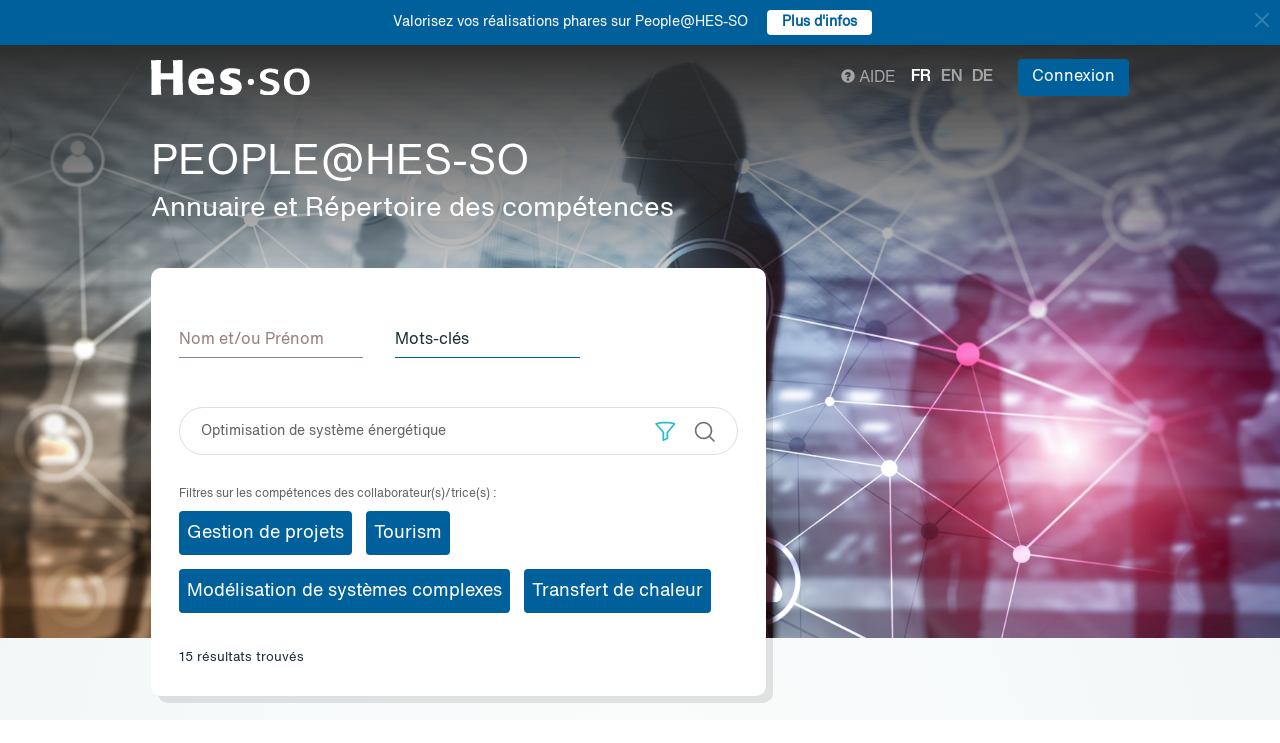

--- FILE ---
content_type: text/html; charset=UTF-8
request_url: https://people.hes-so.ch/fr/skill?collaborator_search%5Bq%5D=Optimisation%20de%20syst%C3%A8me%20%C3%A9nerg%C3%A9tique
body_size: 12312
content:
<!DOCTYPE html>
<html lang="fr">
<head>
            <!-- Google tag (gtag.js) -->
        <script async src="https://www.googletagmanager.com/gtag/js?id=G-Y9QRNM2GD2"></script>
        <script>
            window.dataLayer = window.dataLayer || [];
            function gtag(){dataLayer.push(arguments);}
            gtag('js', new Date());
            gtag('config', 'G-Y9QRNM2GD2');
        </script>
    
    <meta charset="utf-8">
    <meta http-equiv="X-UA-Compatible" content="IE=edge">
    <meta name="viewport" content="width=device-width, initial-scale=1">
    <meta name="description" content="Le moteur de recherche permet de trouver des collaboratrices et collaborateurs de la HES-SO par Nom/Prénom ou par mots-clés.">
    <meta name="author" content="HES-SO">
    <title>Recherche de collaboratrices et collaborateurs - HES-SO</title>

                        <link rel="stylesheet" href="/build/372.ad974a23.css"><link rel="stylesheet" href="/build/app.64967ec6.css">
        <link rel="stylesheet" href="/build/stimulus.cba0c82a.css">

        <!-- Renders a link tag (if your module requires any CSS)
             <link rel="stylesheet" href="/build/app.css"> -->
    
    


    <!--[if lt IE 9]>
    <script src="https://oss.maxcdn.com/libs/html5shiv/3.7.0/html5shiv.js"></script>
    <script src="https://oss.maxcdn.com/libs/respond.js/1.4.2/respond.min.js"></script>
    <![endif]-->

                <script src="/build/runtime.ddcb7994.js" defer></script><script src="/build/755.43aadddf.js" defer></script><script src="/build/907.6ae5ec63.js" defer></script><script src="/build/99.c19f3bda.js" defer></script><script src="/build/915.6abc88c5.js" defer></script><script src="/build/386.7169c2af.js" defer></script><script src="/build/app.a6d4568c.js" defer></script>
        <script src="/build/653.02d444ab.js" defer></script><script src="/build/703.49fb23a7.js" defer></script><script src="/build/713.cd46977b.js" defer></script><script src="/build/558.c7e8ef53.js" defer></script><script src="/build/stimulus.dfbf8ffa.js" defer></script>
    
    <script src="/build/Default/skill.aa9ffbb9.js" defer></script>

    
    <link rel="apple-touch-icon" sizes="57x57" href="/favicons/apple-icon-57x57.png">
    <link rel="apple-touch-icon" sizes="60x60" href="/favicons/apple-icon-60x60.png">
    <link rel="apple-touch-icon" sizes="72x72" href="/favicons/apple-icon-72x72.png">
    <link rel="apple-touch-icon" sizes="76x76" href="/favicons/apple-icon-76x76.png">
    <link rel="apple-touch-icon" sizes="114x114" href="/favicons/apple-icon-114x114.png">
    <link rel="apple-touch-icon" sizes="120x120" href="/favicons/apple-icon-120x120.png">
    <link rel="apple-touch-icon" sizes="144x144" href="/favicons/apple-icon-144x144.png">
    <link rel="apple-touch-icon" sizes="152x152" href="/favicons/apple-icon-152x152.png">
    <link rel="apple-touch-icon" sizes="180x180" href="/favicons/apple-icon-180x180.png">
    <link rel="icon" type="image/png" sizes="192x192" href="/favicons/android-icon-192x192.png">
    <link rel="icon" type="image/png" sizes="32x32" href="/favicons/favicon-32x32.png">
    <link rel="icon" type="image/png" sizes="96x96" href="/favicons/favicon-96x96.png">
    <link rel="icon" type="image/png" sizes="16x16" href="/favicons/favicon-16x16.png">
</head>
<body data-turbo="false">

                    <div class="blue-bar ">
            <a href="#" class="close notification-close">
                <svg xmlns="http://www.w3.org/2000/svg" width="16" height="16" fill="white" viewBox="0 0 16 16">
                    <path d="M2 2l12 12M14 2L2 14" stroke="white" stroke-width="2" stroke-linecap="round"/>
                </svg>
            </a>
            <span>Valorisez vos réalisations phares sur People@HES-SO</span>
            
                                                    <a target="_blank" href="https://hessoit.sharepoint.com/sites/people/SitePages/R%C3%A9alisations-phares.aspx" class="btn btn-default btn-sm"><strong>Plus d&#039;infos</strong></a>
                    </div>
    

    <div class="main-wrapper">
                <div class="body-image">
            <img src="/build/img/header-2021.jpg" alt="">
        </div>
        <header>
            <div class="header">
                <a href="https://www.hes-so.ch/" class="logo"
                   title="Hes-so - Répertoire de compétences">
                    <img src="/build/img/logo-hes-2022.svg"
                         alt="PEOPLE@HES-SO – Annuaire et Répertoire des compétences">
                </a>
            </div>
        </header>
        <section class="nav">
            <div class="offset">
                <div class="container-fluid">
                    <div class="main-nav">
                        <div class="logo">
                            <a href="https://www.hes-so.ch/">
                                <img src="/build/img/2021/hes-white-nobaseline-2022.svg"
                                     alt="PEOPLE@HES-SO – Annuaire et Répertoire des compétences">
                            </a>
                        </div>
                        <div class="left">
                                                    </div>
                        <div class="right">
                            <div class="right-wrapper">
                                <div class="help"
                                     title="Aide">

                                                                        
                                    <a href="https://hessoit.sharepoint.com/sites/people/SitePages/Questions-fr%C3%A9quentes-(FAQ).aspx" target="_blank"><span
                                                class="glyphicon glyphicon-question-sign"></span> Aide
                                    </a>
                                </div>
                                <div class="dropdown dropdown-lang">
                                    <div class="dropmenu dropdown-toggle" type="button" id="dropdownMenuLang"
                                         data-toggle="dropdown"
                                         aria-haspopup="true" aria-expanded="true">
                                        <img src="/build/img/2021/globe.svg" alt="language">
                                    </div>
                                    <div class="dropmenu-element dropdown-menu-right dropdown-menu"
                                         aria-labelledby="dropdownMenuLang">
                                        <ul class="langs-menu">
                                                                                            <li class="lang active"
                                                    title="Fr">
                                                    <a href="/fr/skill?collaborator_search%5Bq%5D=Optimisation%20de%20syst%C3%A8me%20%C3%A9nerg%C3%A9tique">fr</a>
                                                </li>
                                                                                            <li class="lang "
                                                    title="En">
                                                    <a href="/en/skill?collaborator_search%5Bq%5D=Optimisation%20de%20syst%C3%A8me%20%C3%A9nerg%C3%A9tique">en</a>
                                                </li>
                                                                                            <li class="lang "
                                                    title="De">
                                                    <a href="/de/skill?collaborator_search%5Bq%5D=Optimisation%20de%20syst%C3%A8me%20%C3%A9nerg%C3%A9tique">de</a>
                                                </li>
                                                                                    </ul>
                                    </div>
                                </div>
                                <ul class="langs">
                                                                            <li class="lang active"
                                            title="Fr">
                                            <a href="/fr/skill?collaborator_search%5Bq%5D=Optimisation%20de%20syst%C3%A8me%20%C3%A9nerg%C3%A9tique">fr</a>
                                        </li>
                                                                            <li class="lang "
                                            title="En">
                                            <a href="/en/skill?collaborator_search%5Bq%5D=Optimisation%20de%20syst%C3%A8me%20%C3%A9nerg%C3%A9tique">en</a>
                                        </li>
                                                                            <li class="lang "
                                            title="De">
                                            <a href="/de/skill?collaborator_search%5Bq%5D=Optimisation%20de%20syst%C3%A8me%20%C3%A9nerg%C3%A9tique">de</a>
                                        </li>
                                                                    </ul>
                                <span class="dropdown-connect pull-right">
    <div class="dropdown">
            <button class="btn btn-primary dropdown-toggle" type="button" id="dropdownMenu1" data-toggle="dropdown"
                aria-haspopup="true" aria-expanded="true">
            Connexion
            <span class="arrow"></span>
        </button>
        <ul class="dropdown-menu dropdown-menu-right" aria-labelledby="dropdownMenu1">
            <li>
                <a href="/Shibboleth.sso/Login?target=http://people.hes-so.ch/fr/" title="Connexion">
                    <img src="/build/img/2021/login-switch.svg" alt="">
                    SWITCH edu-ID
                </a>
            </li>
            <li>
                <a href="/fr/login-admin/">
                    <img src="/build/img/2021/login-user.svg" alt="">
                    Administration
                </a>
            </li>
        </ul>
        </div>
</span>
                            </div>
                        </div>
                    </div>
                </div>
            </div>
        </section>
        <div class="main-content">
            <div class="offset">
                <div class="container-fluid">
                        <a href="/fr/" title="PEOPLE@HES-SO - Annuaire et Répertoire des compétences">
        <h1 class="entete-title">PEOPLE@HES-SO <br> <small>Annuaire et Répertoire des compétences</small></h1>
    </a>

    <div class="box box-first box-search">
        <div class="box-search-wrap">
            <ul class="navlist" role="tablist">
                <li>
                    <a href="/fr/" aria-controls="nom">
                        Nom et/ou Prénom
                    </a>
                </li>
                <li class="active">
                    <a href="/fr/skill" aria-controls="competences">
                        Mots-clés
                    </a>
                </li>
            </ul>
            <div class="tab-content box-search-form">
                <div class="tab-pane fade in active">
                    <form name="collaborator_search" method="get" data-url="/fr/1" data-suggest-url="/fr/suggest/skill" id="collaborator_search">

<div class="search-text">
    <div class="box-search-form-input">
                        <input type="text" id="collaborator_search_q" name="collaborator_search[q]" data-url="/fr/suggest/persons" data-all-result="Affichez tous les résultats" data-locale="fr" placeholder="Mots-clés" class="form-control input-lg" value="Optimisation de système énergétique" />
    </div>
    <div class="box-search-form-buttons">
        <div class="box-search-form-button">
            <a class="btn btn-link" role="button" data-toggle="collapse"
               href="#collapse_units" aria-expanded="false" aria-controls="collapse_units">
                <img src="/build/img/2021/filter.svg" alt="">
            </a>
        </div>
        <div class="box-search-form-button">
            <button type="submit" class="btn btn-link">
                <img src="/build/img/2021/search.svg" alt="Rechercher"
                     title="Rechercher">
            </button>
        </div>
    </div>
</div>
<div class="collapse panel panel-default" id="collapse_units">
    <div class="panel-select">
        <span id="filter-select-all-checkbox" class="filter-select-checkbox">
            Tout sélectionner
        </span>
        <span id="filter-deselect-all-checkbox" class="filter-select-checkbox">
            Tout désélectionner
        </span>
    </div>
                <div class="filter-item">
            <div class="group-checkbox">
                <input type="checkbox" class="filter-checkbox filter-group-checkbox" data-group="0">
                <label>Arc (BE-JU-NE)</label>
                <a class="chevron-down" role="button" data-toggle="collapse" href="#collapse_units-0"
                   aria-expanded="false" aria-controls="collapse_units-0">
                    <img height="20" width="20" src="/build/img/2021/chevron-down.svg" alt="">
                </a>
            </div>
            <div class="collapse" id="collapse_units-0">
                <div class="collapse-inner">
                                            <div class="group-checkbox">
                            <input type="checkbox" id="collaborator_search_units_0" name="collaborator_search[units][]" class="filter-checkbox filter-group-checkbox-0" value="RORG-HEAR-DIRG" />
                            <label>Haute Ecole Arc - Direction</label>
                        </div>
                                                                    <div class="group-checkbox">
                            <input type="checkbox" id="collaborator_search_units_1" name="collaborator_search[units][]" class="filter-checkbox filter-group-checkbox-0" value="RORG-HEAR-DICR" />
                            <label>HE-Arc Conservation-restauration</label>
                        </div>
                                                                    <div class="group-checkbox">
                            <input type="checkbox" id="collaborator_search_units_2" name="collaborator_search[units][]" class="filter-checkbox filter-group-checkbox-0" value="RORG-HEAR-DECO" />
                            <label>HEG Arc</label>
                        </div>
                                                                    <div class="group-checkbox">
                            <input type="checkbox" id="collaborator_search_units_3" name="collaborator_search[units][]" class="filter-checkbox filter-group-checkbox-0" value="RORG-HEAR-DING" />
                            <label>HE-Arc Ingénierie</label>
                        </div>
                                                                    <div class="group-checkbox">
                            <input type="checkbox" id="collaborator_search_units_4" name="collaborator_search[units][]" class="filter-checkbox filter-group-checkbox-0" value="RORG-HEAR-DSAN" />
                            <label>HE-Arc Santé</label>
                        </div>
                                                            </div>
            </div>
        </div>
            <div class="filter-item">
            <div class="group-checkbox">
                <input type="checkbox" class="filter-checkbox filter-group-checkbox" data-group="1">
                <label>Fribourg</label>
                <a class="chevron-down" role="button" data-toggle="collapse" href="#collapse_units-1"
                   aria-expanded="false" aria-controls="collapse_units-1">
                    <img height="20" width="20" src="/build/img/2021/chevron-down.svg" alt="">
                </a>
            </div>
            <div class="collapse" id="collapse_units-1">
                <div class="collapse-inner">
                                            <div class="group-checkbox">
                            <input type="checkbox" id="collaborator_search_units_5" name="collaborator_search[units][]" class="filter-checkbox filter-group-checkbox-1" value="RORG-HEFR-FRDG" />
                            <label>HES-SO Fribourg Direction</label>
                        </div>
                                                                    <div class="group-checkbox">
                            <input type="checkbox" id="collaborator_search_units_6" name="collaborator_search[units][]" class="filter-checkbox filter-group-checkbox-1" value="RORG-HEFR-EIFR" />
                            <label>Haute école d’ingénierie et d’architecture Fribourg - HEIA-FR</label>
                        </div>
                                                                    <div class="group-checkbox">
                            <input type="checkbox" id="collaborator_search_units_7" name="collaborator_search[units][]" class="filter-checkbox filter-group-checkbox-1" value="RORG-HEFR-EGFR" />
                            <label>Haute école de gestion Fribourg - HEG-FR</label>
                        </div>
                                                                    <div class="group-checkbox">
                            <input type="checkbox" id="collaborator_search_units_8" name="collaborator_search[units][]" class="filter-checkbox filter-group-checkbox-1" value="RORG-HEFR-DSFR" />
                            <label>Haute école de santé Fribourg - HEdS-FR</label>
                        </div>
                                                                    <div class="group-checkbox">
                            <input type="checkbox" id="collaborator_search_units_9" name="collaborator_search[units][]" class="filter-checkbox filter-group-checkbox-1" value="RORG-HEFR-TSFR" />
                            <label>Haute école de travail social Fribourg - HETS-FR</label>
                        </div>
                                                            </div>
            </div>
        </div>
            <div class="filter-item">
            <div class="group-checkbox">
                <input type="checkbox" class="filter-checkbox filter-group-checkbox" data-group="2">
                <label>Genève</label>
                <a class="chevron-down" role="button" data-toggle="collapse" href="#collapse_units-2"
                   aria-expanded="false" aria-controls="collapse_units-2">
                    <img height="20" width="20" src="/build/img/2021/chevron-down.svg" alt="">
                </a>
            </div>
            <div class="collapse" id="collapse_units-2">
                <div class="collapse-inner">
                                            <div class="group-checkbox">
                            <input type="checkbox" id="collaborator_search_units_10" name="collaborator_search[units][]" class="filter-checkbox filter-group-checkbox-2" value="RORG-HEGE-HEDI" />
                            <label>HES-SO Genève Direction</label>
                        </div>
                                                                    <div class="group-checkbox">
                            <input type="checkbox" id="collaborator_search_units_11" name="collaborator_search[units][]" class="filter-checkbox filter-group-checkbox-2" value="RORG-HEGE-HEAD" />
                            <label>Haute école d’art et de design - Genève (HEAD - Genève)</label>
                        </div>
                                                                    <div class="group-checkbox">
                            <input type="checkbox" id="collaborator_search_units_12" name="collaborator_search[units][]" class="filter-checkbox filter-group-checkbox-2" value="RORG-HEGE-HEGG" />
                            <label>Haute école de gestion de Genève (HEG - Genève)</label>
                        </div>
                                                                    <div class="group-checkbox">
                            <input type="checkbox" id="collaborator_search_units_13" name="collaborator_search[units][]" class="filter-checkbox filter-group-checkbox-2" value="RORG-HEGE-EPIA" />
                            <label>HEPIA - Haute école du paysage, d’ingénierie et d’architecture de Genève</label>
                        </div>
                                                                    <div class="group-checkbox">
                            <input type="checkbox" id="collaborator_search_units_14" name="collaborator_search[units][]" class="filter-checkbox filter-group-checkbox-2" value="RORG-HEGE-HEMG" />
                            <label>Haute école de musique de Genève - HEM</label>
                        </div>
                                                                    <div class="group-checkbox">
                            <input type="checkbox" id="collaborator_search_units_15" name="collaborator_search[units][]" class="filter-checkbox filter-group-checkbox-2" value="RORG-HEGE-HEDS" />
                            <label>Haute école de santé de Genève (HEdS - Genève)</label>
                        </div>
                                                                    <div class="group-checkbox">
                            <input type="checkbox" id="collaborator_search_units_16" name="collaborator_search[units][]" class="filter-checkbox filter-group-checkbox-2" value="RORG-HEGE-HETS" />
                            <label>Haute école de travail social de Genève (HETS - Genève)</label>
                        </div>
                                                            </div>
            </div>
        </div>
            <div class="filter-item">
            <div class="group-checkbox">
                <input type="checkbox" class="filter-checkbox filter-group-checkbox" data-group="3">
                <label>Valais</label>
                <a class="chevron-down" role="button" data-toggle="collapse" href="#collapse_units-3"
                   aria-expanded="false" aria-controls="collapse_units-3">
                    <img height="20" width="20" src="/build/img/2021/chevron-down.svg" alt="">
                </a>
            </div>
            <div class="collapse" id="collapse_units-3">
                <div class="collapse-inner">
                                            <div class="group-checkbox">
                            <input type="checkbox" id="collaborator_search_units_17" name="collaborator_search[units][]" class="filter-checkbox filter-group-checkbox-3" value="RORG-HEVS-VSSC" />
                            <label>HES-SO Valais-Wallis - Services centraux</label>
                        </div>
                                                                    <div class="group-checkbox">
                            <input type="checkbox" id="collaborator_search_units_18" name="collaborator_search[units][]" class="filter-checkbox filter-group-checkbox-3" value="RORG-HEVS-ECAV" />
                            <label>HES-SO Valais-Wallis – Ecole de design et haute école d&#039;art - édhéa</label>
                        </div>
                                                                    <div class="group-checkbox">
                            <input type="checkbox" id="collaborator_search_units_19" name="collaborator_search[units][]" class="filter-checkbox filter-group-checkbox-3" value="RORG-HEVS-VSEG" />
                            <label>HES-SO Valais-Wallis - Haute Ecole de Gestion - HEG</label>
                        </div>
                                                                    <div class="group-checkbox">
                            <input type="checkbox" id="collaborator_search_units_20" name="collaborator_search[units][]" class="filter-checkbox filter-group-checkbox-3" value="RORG-HEVS-VSSA" />
                            <label>HES-SO Valais-Wallis - Haute Ecole de Santé - HEdS</label>
                        </div>
                                                                    <div class="group-checkbox">
                            <input type="checkbox" id="collaborator_search_units_21" name="collaborator_search[units][]" class="filter-checkbox filter-group-checkbox-3" value="RORG-HEVS-VSTS" />
                            <label>HES-SO Valais-Wallis - Haute Ecole et Ecole Supérieure de Travail Social</label>
                        </div>
                                                                    <div class="group-checkbox">
                            <input type="checkbox" id="collaborator_search_units_22" name="collaborator_search[units][]" class="filter-checkbox filter-group-checkbox-3" value="RORG-HEVS-VSEI" />
                            <label>HES-SO Valais-Wallis - Haute Ecole d&#039;Ingénierie - HEI</label>
                        </div>
                                                            </div>
            </div>
        </div>
            <div class="filter-item">
            <div class="group-checkbox">
                <input type="checkbox" class="filter-checkbox filter-group-checkbox" data-group="4">
                <label>Vaud</label>
                <a class="chevron-down" role="button" data-toggle="collapse" href="#collapse_units-4"
                   aria-expanded="false" aria-controls="collapse_units-4">
                    <img height="20" width="20" src="/build/img/2021/chevron-down.svg" alt="">
                </a>
            </div>
            <div class="collapse" id="collapse_units-4">
                <div class="collapse-inner">
                                            <div class="group-checkbox">
                            <input type="checkbox" id="collaborator_search_units_23" name="collaborator_search[units][]" class="filter-checkbox filter-group-checkbox-4" value="RORG-HEVD-ECAL" />
                            <label>ECAL/Ecole cantonale d’art de Lausanne</label>
                        </div>
                                                                    <div class="group-checkbox">
                            <input type="checkbox" id="collaborator_search_units_24" name="collaborator_search[units][]" class="filter-checkbox filter-group-checkbox-4" value="RORG-HEVD-HEIG" />
                            <label>Haute Ecole d’Ingénierie et de Gestion du Canton de Vaud - HEIG-VD</label>
                        </div>
                                                                    <div class="group-checkbox">
                            <input type="checkbox" id="collaborator_search_units_25" name="collaborator_search[units][]" class="filter-checkbox filter-group-checkbox-4" value="RORG-HEVD-ELSO" />
                            <label>Institut et Haute Ecole de la Santé La Source Lausanne</label>
                        </div>
                                                                    <div class="group-checkbox">
                            <input type="checkbox" id="collaborator_search_units_26" name="collaborator_search[units][]" class="filter-checkbox filter-group-checkbox-4" value="RORG-HEVD-HEMV" />
                            <label>HEMU - Haute Ecole de Musique Vaud Valais Fribourg</label>
                        </div>
                                                                    <div class="group-checkbox">
                            <input type="checkbox" id="collaborator_search_units_27" name="collaborator_search[units][]" class="filter-checkbox filter-group-checkbox-4" value="RORG-HEVD-EESP" />
                            <label>Haute école de travail social et de la santé Lausanne - HETSL</label>
                        </div>
                                                                    <div class="group-checkbox">
                            <input type="checkbox" id="collaborator_search_units_28" name="collaborator_search[units][]" class="filter-checkbox filter-group-checkbox-4" value="RORG-HEVD-HECV" />
                            <label>HESAV - Haute Ecole de Santé Vaud</label>
                        </div>
                                                            </div>
            </div>
        </div>
            <div class="filter-item">
            <div class="group-checkbox">
                <input type="checkbox" class="filter-checkbox filter-group-checkbox" data-group="5">
                <label>Hautes écoles conventionnées</label>
                <a class="chevron-down" role="button" data-toggle="collapse" href="#collapse_units-5"
                   aria-expanded="false" aria-controls="collapse_units-5">
                    <img height="20" width="20" src="/build/img/2021/chevron-down.svg" alt="">
                </a>
            </div>
            <div class="collapse" id="collapse_units-5">
                <div class="collapse-inner">
                                            <div class="group-checkbox">
                            <input type="checkbox" id="collaborator_search_units_29" name="collaborator_search[units][]" class="filter-checkbox filter-group-checkbox-5" value="RORG-EHLA" />
                            <label>EHL Hospitality Business School</label>
                        </div>
                                                                    <div class="group-checkbox">
                            <input type="checkbox" id="collaborator_search_units_30" name="collaborator_search[units][]" class="filter-checkbox filter-group-checkbox-5" value="RORG-HECH" />
                            <label>Changins – Haute école de viticulture et œnologie</label>
                        </div>
                                                                    <div class="group-checkbox">
                            <input type="checkbox" id="collaborator_search_units_31" name="collaborator_search[units][]" class="filter-checkbox filter-group-checkbox-5" value="RORG-MANU" />
                            <label>La Manufacture - Haute école des arts de la scène</label>
                        </div>
                                                            </div>
            </div>
        </div>
            <div class="filter-item">
            <div class="group-checkbox">
                <input type="checkbox" class="filter-checkbox filter-group-checkbox" data-group="6">
                <label>HES-SO Master</label>
                <a class="chevron-down" role="button" data-toggle="collapse" href="#collapse_units-6"
                   aria-expanded="false" aria-controls="collapse_units-6">
                    <img height="20" width="20" src="/build/img/2021/chevron-down.svg" alt="">
                </a>
            </div>
            <div class="collapse" id="collapse_units-6">
                <div class="collapse-inner">
                                            <div class="group-checkbox">
                            <input type="checkbox" id="collaborator_search_units_32" name="collaborator_search[units][]" class="filter-checkbox filter-group-checkbox-6" value="RORG-MASO" />
                            <label>HES-SO Master</label>
                        </div>
                                                            </div>
            </div>
        </div>
            <div class="filter-item">
            <div class="group-checkbox">
                <input type="checkbox" class="filter-checkbox filter-group-checkbox" data-group="7">
                <label>HES-SO Rectorat</label>
                <a class="chevron-down" role="button" data-toggle="collapse" href="#collapse_units-7"
                   aria-expanded="false" aria-controls="collapse_units-7">
                    <img height="20" width="20" src="/build/img/2021/chevron-down.svg" alt="">
                </a>
            </div>
            <div class="collapse" id="collapse_units-7">
                <div class="collapse-inner">
                                            <div class="group-checkbox">
                            <input type="checkbox" id="collaborator_search_units_33" name="collaborator_search[units][]" class="filter-checkbox filter-group-checkbox-7" value="RORG-SOS2" />
                            <label>HES-SO Rectorat</label>
                        </div>
                                                            </div>
            </div>
        </div>
        </div>
</form>
                                            <div class="related-tags-wrapper">
                            <div class="related-tags-title">Filtres sur les compétences des collaborateur(s)/trice(s) :</div>
                            <div class="related-tags-list">
                                                            <a href="#" class="related-tags btn btn-primary" style="white-space: normal">Gestion de projets</a>
                                                            <a href="#" class="related-tags btn btn-primary" style="white-space: normal">Tourism</a>
                                                            <a href="#" class="related-tags btn btn-primary" style="white-space: normal">Modélisation de systèmes complexes</a>
                                                            <a href="#" class="related-tags btn btn-primary" style="white-space: normal">Transfert de chaleur</a>
                                                        </div>
                        </div>
                                    </div>

            </div>
            <div class="nb-results">
                                    <span
                            id="total_result">15</span> résultats trouvés
                            </div>
        </div>
    </div>

            <div class="box box-index index-wrap index">
            <div class="row">
                <div id="collaborator_list">
                                            <input type="hidden" id="partial_result"
       value="15 ">


        <div class="box-index">
        <div class="people">
            <div class="people-image">
                <div class="image-wrapper">
                    <a href="/fr/profile/2436188709-cedric-dorsaz" title="Dorsaz Cédric">
                        <img src="/profile/2436188709-cedric-dorsaz/image/?1768999015"
                             title="Dorsaz Cédric" class="center-block img-responsive">
                    </a>
                </div>
            </div>
            <div class="people-content">
                                <div class="index-txt">
                    <h2><a href="/fr/profile/2436188709-cedric-dorsaz" title="Dorsaz Cédric">Dorsaz Cédric</a></h2>
                    <div class="function">
                                                                            Adjoint-e scientifique HES A
                                            </div>

                    <div class="contact">
                                                                                                                                                        <div class="index-mail">
                                
                                    <script type="text/javascript">
                                        document.write("<n uers=\"znvygb:prqevp.qbefnm@urif.pu\" ery=\"absbyybj\">prqevp.qbefnm@urif.pu</n>".replace(/[a-zA-Z]/g, function (c) {
                                            return String.fromCharCode((c <= "Z" ? 90 : 122) >= (c = c.charCodeAt(0) + 13) ? c : c - 26);
                                        }));
                                    </script>
                                                            </div>
                                                                            <div class="index-tel">
                                +41 58 606 86 01
                            </div>
                                            </div>
                    <nav class="index-nav">
                                                                                                <ul>
                            <li>
                                <a class="active" href="/fr/profile/2436188709-cedric-dorsaz?view=presentation#tabs" title="Présentation">Contact</a>
                            </li>
                                                                                                                                                                                                                                                </ul>
                    </nav>
                </div>
            </div>
        </div>
            </div>
        <div class="box-index">
        <div class="people">
            <div class="people-image">
                <div class="image-wrapper">
                    <a href="/fr/profile/107420952-emmanuel-fragniere" title="Fragniere Emmanuel">
                        <img src="/profile/107420952-emmanuel-fragniere/image/?1768999015"
                             title="Fragniere Emmanuel" class="center-block img-responsive">
                    </a>
                </div>
            </div>
            <div class="people-content">
                                <div class="index-txt">
                    <h2><a href="/fr/profile/107420952-emmanuel-fragniere" title="Fragniere Emmanuel">Fragniere Emmanuel</a></h2>
                    <div class="function">
                                                                            Professeur-e HES Ordinaire
                                            </div>

                    <div class="contact">
                                                                                                                                                        <div class="index-mail">
                                
                                    <script type="text/javascript">
                                        document.write("<n uers=\"znvygb:rzznahry.sentavrer@urif.pu\" ery=\"absbyybj\">rzznahry.sentavrer@urif.pu</n>".replace(/[a-zA-Z]/g, function (c) {
                                            return String.fromCharCode((c <= "Z" ? 90 : 122) >= (c = c.charCodeAt(0) + 13) ? c : c - 26);
                                        }));
                                    </script>
                                                            </div>
                                                                    </div>
                    <nav class="index-nav">
                                                                                                <ul>
                            <li>
                                <a class="active" href="/fr/profile/107420952-emmanuel-fragniere?view=presentation#tabs" title="Présentation">Contact</a>
                            </li>
                                                                                                                                                                                                                                                                                                                                                                                                                                                                                                                                                                                                                                                                                                                                                                                                                                                                                                                                                                                                                                                                                                                                                                                                                                                                                                                                                                                                                                                                                                                                                                                                                                                                                                                                                                                                                                                                                                                                                                                                                                                                                                                                                                                                                                                                                                                                                                                                                                                                                                                                                                                                                                                                                                                                                                                                                                                                                                                                                                                                                                                                                                                                                                                                                                                                                                                                                                                                                                                                                                                                                                                                                                                                                                                                                                                                                                                                                                                                                                                                                                                                                                                                                                                                                                                                                                                                                                                                                                                                                                                                                                                                                                                                                                                                                                                                                                                                                                                                                                                                                                                                                                                                                                                                                                                                                                                                                                                                                                                                                                                                                                                                                                                                                                                                                                                                                                                                                                                                                                                                                                                                                                                                                                                                                                                                                                                                                                                                                                                                                                                                                                                                                                                                                                                                                                                                                                                                                                                                                                                                                                                                                                                                                                                                                                                                                                                                                                                                                                                                                                                                                                                                                                                                                                                                                                                                                                                                                                                                                                                                                                                                                                                                                                                                                                                                                                                                                                                                                                                                                                                                                                                                                                                                                                                                                                                                                                                                                                                                                                                                                                                                                                                                                                                                                                                                                                                                                                                                                                                                                                                                                                                                                                                                                                                                                                                                                                                                                                                                                                                                                                                                                                                                                                                                                                                                                                                                                                                                                                                                                                                                                                                                                                                                                                                                                                                                                                                                                                                                                                                                                                                                                                                                                                                                                                                                                                                                                                                                                                                                                                                                                                                                                                                                                                                                                                                                                                                                                                                                                                                                                                                                                                                                                                                                                                                                                                                                                                                                                                                                                                                                                                                                                                                                                                                                                                                                                                                                                                                                                                                                                                                                                                                                                                                                                                                                                                                                                                                                                                                                                                                                                                                                                                                                                                                                                                                                                                                                                                                                                                                                                                                                                                                                                                                                                                                                                                                                                                                                                                                                                                                                                                                                                                                                                                                                                                                                                                                                                                                                                                                                                                                                                                                                                                                                                                                                                                                                                                                                                                                                                                                                                                                                                                                                                                                                                                                                                                                                                                                                                                                                                                                                                                                                                                                                                                                                                                                                                                                                                                                                                                                                                                                                                                                                                                                                                                                                                                                                                                                                                                                                                                                                                                                                                                                                                                                                                                                                                                                                                                                                                                                                                                                                                                                                                                                                                                                                                                                                                                                                                                                                                                                                                                                                                                                                                                                                                                                                                                                                                                                                                                                                                                                                                                                                                                                                                                                                                                                                                                                                                                                                                                                                                                                                                                                                                                                                                                                                                                                                                                                                                                                                                                                                                                                                                                                                                                                                                                                                                                                                                                                                                                                                                                                                                                                                                                                                                                                                                                                                                                                                                                                                                                                                                                                                                                                                                                                                                                                                                                                                                                                                                                                                                                                                                                                                                                                                                                                                                                                                                                                                                                                                                                                                                                                                                        <li>
                                            <a class=""
                                               href="/fr/profile/107420952-emmanuel-fragniere?view=publications#tabs"
                                               title="Publications">Publications</a>
                                        </li>
                                                                                                                                                                                                                                                                                                                                                                                                                                                                                                                                                                                                                                                                                                                                                                                                                                                                                                                                                                                                                                                                                                                                                                                                                                                                                                                                                                                                                                                                                                                                                                                                                                                                                                                                                                                                                                                                                                                                                                                                                                                                                                                                                                                                                                                                                                                                                                                                                                                                                                                                                                                                                                                                                                                                                                                                                                                                                                                                                                                                                                                                                                                                                                                                                                                                                                                                                                                                                                                                                                                                                                                                                                                                                                                                                                                                                                                                                                                                                                                                                                                                                                                                                                                                                                                                                                                                                                                                                                                                                                                                                                                                                                                                                                                                                                                                                                                                                                                                                                                                                                                                                                                                                                                                                                                                                                                                                                                                                                                                                                                                                                                                                                                                                                                                                                                                                                                                                                                                                                                                                                                                                                                                                                                                                                                                                                                                                                                                                                                                                                                                                                                                                                                                                                                                                                                                                                                                                                                                                                                                                                                                                                                                                                                                                                                                                                                                                                                                                                                                                                                                                                                                                                                                                                                                                                                                                                                                                                                                                                                                                                                                                                                                                                                                                                                                                                                                                                                                                                                                                                                                                                                                                                                                                                                                                                                                                                                                                                                                                                                                                                                                                                                                                                                                                                                                                                                                                                                                                                                                                                                                                                                                                                                                                                                                                                                                                                                                                                                                                                                                                                                                                                                                                                                                                                                                                                                                                                                                                                                                                                                                                                                                                                                                                                                                                                                                                                                                                                                                                                                                                                                                                                                                                                                                                                                                                                                                                                                                                                                                                                                                                                                                                                                                                                                                                                                                                                                                                                                                                                                                                                                                                                                                                                                                                                                                                                                                                                                                                                                                                                                                                                                                                                                                                                                                                                                                                                                                                                                                                                                                                                                                                                                                                                                                                                                                                                                                                                                                                                                                                                                                                                                                                                                                                                                                                                                                                                                                                                                                                                                                                                                                                                                                                                                                                                                                                                                                                                                                                                                                                                                                                                                                                                                                                                                                                                                                                                                                                                                                                                                                                                                                                                                                                                                                                                                                                                                                                                                                                                                                                                                                                                                                                                                                                                                                                                                                                                                                                                                                                                                                                                                                                                                                                                                                                                                                                                                                                                                                                                                                                                                                                                                                                                                                                                                                                                                                                                                                                                                                                                                                                                                                                                                                                                                                                                                                                                                                                                                                                                                                                                                                                                                                                                                                                                                                                                                                                                                                                                                                                                                                                                                                                                                                                                                                                                                                                                                                                                                                                            <li>
                                            <a class=""
                                               href="/fr/profile/107420952-emmanuel-fragniere?view=conferences#tabs" title="Conférences">Conférences</a>
                                        </li>
                                                                                                                                                        </ul>
                    </nav>
                </div>
            </div>
        </div>
            </div>
        <div class="box-index">
        <div class="people">
            <div class="people-image">
                <div class="image-wrapper">
                    <a href="/fr/profile/2307646-fabrice-gendre" title="Gendre Fabrice">
                        <img src="/profile/2307646-fabrice-gendre/image/?1768999015"
                             title="Gendre Fabrice" class="center-block img-responsive">
                    </a>
                </div>
            </div>
            <div class="people-content">
                                <div class="index-txt">
                    <h2><a href="/fr/profile/2307646-fabrice-gendre" title="Gendre Fabrice">Gendre Fabrice</a></h2>
                    <div class="function">
                                                                            Chef de projet Ra&amp;D HES
                                            </div>

                    <div class="contact">
                                                                                                                                                        <div class="index-mail">
                                
                                    <script type="text/javascript">
                                        document.write("<n uers=\"znvygb:snoevpr.traqer@urvt-iq.pu\" ery=\"absbyybj\">snoevpr.traqer@urvt-iq.pu</n>".replace(/[a-zA-Z]/g, function (c) {
                                            return String.fromCharCode((c <= "Z" ? 90 : 122) >= (c = c.charCodeAt(0) + 13) ? c : c - 26);
                                        }));
                                    </script>
                                                            </div>
                                                                            <div class="index-tel">
                                +41 24 557 64 83
                            </div>
                                            </div>
                    <nav class="index-nav">
                                                                                                                                                                                                                                                                                                                                                      <ul>
                            <li>
                                <a class="active" href="/fr/profile/2307646-fabrice-gendre?view=presentation#tabs" title="Présentation">Contact</a>
                            </li>
                                                                                                                                <li>
                                        <a class=""
                                           href="/fr/profile/2307646-fabrice-gendre?view=projects#tabs" title="Projets">Recherche</a>
                                    </li>
                                                                                                                                                                                                                                                                                                                                                                                                                                                                                                                                                                                                                                                                                                                                                                                                                                                                                                                                                                                                                                                                                                                                                                                                                                                                        <li>
                                            <a class=""
                                               href="/fr/profile/2307646-fabrice-gendre?view=publications#tabs"
                                               title="Publications">Publications</a>
                                        </li>
                                                                                                                                                                                                                                                                                                                                                                                                                                                                                                                                                                                                                                                                                                                                                                                                                                                                                                                                                                                                                                                                                                                                                                                                                                                                                                                                                                                                                                                                                                                                                                                                                                                            <li>
                                            <a class=""
                                               href="/fr/profile/2307646-fabrice-gendre?view=conferences#tabs" title="Conférences">Conférences</a>
                                        </li>
                                                                                                                                                        </ul>
                    </nav>
                </div>
            </div>
        </div>
            </div>
        <div class="box-index">
        <div class="people">
            <div class="people-image">
                <div class="image-wrapper">
                    <a href="/fr/profile/9171370061-fabrizio-sossan" title="Sossan Fabrizio">
                        <img src="/profile/9171370061-fabrizio-sossan/image/?1768999015"
                             title="Sossan Fabrizio" class="center-block img-responsive">
                    </a>
                </div>
            </div>
            <div class="people-content">
                                <div class="index-txt">
                    <h2><a href="/fr/profile/9171370061-fabrizio-sossan" title="Sossan Fabrizio">Sossan Fabrizio</a></h2>
                    <div class="function">
                                                                            Professeur-e HES Ordinaire
                                            </div>

                    <div class="contact">
                                                                                                                                                        <div class="index-mail">
                                
                                    <script type="text/javascript">
                                        document.write("<n uers=\"znvygb:snoevmvb.fbffna@urif.pu\" ery=\"absbyybj\">snoevmvb.fbffna@urif.pu</n>".replace(/[a-zA-Z]/g, function (c) {
                                            return String.fromCharCode((c <= "Z" ? 90 : 122) >= (c = c.charCodeAt(0) + 13) ? c : c - 26);
                                        }));
                                    </script>
                                                            </div>
                                                                    </div>
                    <nav class="index-nav">
                                                                                                <ul>
                            <li>
                                <a class="active" href="/fr/profile/9171370061-fabrizio-sossan?view=presentation#tabs" title="Présentation">Contact</a>
                            </li>
                                                                                                <li>
                                        <a class=""
                                           href="/fr/profile/9171370061-fabrizio-sossan?view=enseignements#tabs" title="Enseignement">Enseignement</a>
                                    </li>
                                                                                                                                                                                                                                                                                                                                                                                                                                                                                                                                                                                                                                                                                                                                                                                                                                                                                                                                                                                                                                                                                                                                                                                                                                                                                                                                                                                                                                                                                                                                                                                                                                                                                                                                                                                                                                                                                                                                                                                                                                                                                                                                <li>
                                            <a class=""
                                               href="/fr/profile/9171370061-fabrizio-sossan?view=publications#tabs"
                                               title="Publications">Publications</a>
                                        </li>
                                                                                                                                                                                                                                                                                                                                                                                                                                                                                                                                                                                                                                                                                                                                                                                                                                                                                                                                                                                                                                                                                                                                                                                                                                                                                                                                                                                                                                                                                                                                                                                                                                                                                                                                                                                                                                                                                                                                                                                                                                                                                                                                                                                                                                                                                                            <li>
                                            <a class=""
                                               href="/fr/profile/9171370061-fabrizio-sossan?view=conferences#tabs" title="Conférences">Conférences</a>
                                        </li>
                                                                                                                                                        </ul>
                    </nav>
                </div>
            </div>
        </div>
            </div>
        <div class="box-index">
        <div class="people">
            <div class="people-image">
                <div class="image-wrapper">
                    <a href="/fr/profile/356368838-thierry-ursenbacher" title="Ursenbacher Thierry">
                        <img src="/profile/356368838-thierry-ursenbacher/image/?1768999015"
                             title="Ursenbacher Thierry" class="center-block img-responsive">
                    </a>
                </div>
            </div>
            <div class="people-content">
                                <div class="index-txt">
                    <h2><a href="/fr/profile/356368838-thierry-ursenbacher" title="Ursenbacher Thierry">Ursenbacher Thierry</a></h2>
                    <div class="function">
                                                                            Professeur HES associé
                                            </div>

                    <div class="contact">
                                                                                                                                                        <div class="index-mail">
                                
                                    <script type="text/javascript">
                                        document.write("<n uers=\"znvygb:guvreel.hefraonpure@urse.pu\" ery=\"absbyybj\">guvreel.hefraonpure@urse.pu</n>".replace(/[a-zA-Z]/g, function (c) {
                                            return String.fromCharCode((c <= "Z" ? 90 : 122) >= (c = c.charCodeAt(0) + 13) ? c : c - 26);
                                        }));
                                    </script>
                                                            </div>
                                                                            <div class="index-tel">
                                +41 26 429 66 63
                            </div>
                                            </div>
                    <nav class="index-nav">
                                                                                                                                                                                  <ul>
                            <li>
                                <a class="active" href="/fr/profile/356368838-thierry-ursenbacher?view=presentation#tabs" title="Présentation">Contact</a>
                            </li>
                                                                                                                                <li>
                                        <a class=""
                                           href="/fr/profile/356368838-thierry-ursenbacher?view=projects#tabs" title="Projets">Recherche</a>
                                    </li>
                                                                                                                                                                                                                                                                                                                                                                                                                                                                                                                                                                                                                                            <li>
                                            <a class=""
                                               href="/fr/profile/356368838-thierry-ursenbacher?view=conferences#tabs" title="Conférences">Conférences</a>
                                        </li>
                                                                                                                                                        </ul>
                    </nav>
                </div>
            </div>
        </div>
            </div>
        <div class="box-index">
        <div class="people">
            <div class="people-image">
                <div class="image-wrapper">
                    <a href="/fr/profile/3213646097-serge-ayer" title="Ayer Serge">
                        <img src="/profile/3213646097-serge-ayer/image/?1768999015"
                             title="Ayer Serge" class="center-block img-responsive">
                    </a>
                </div>
            </div>
            <div class="people-content">
                                <div class="index-txt">
                    <h2><a href="/fr/profile/3213646097-serge-ayer" title="Ayer Serge">Ayer Serge</a></h2>
                    <div class="function">
                                                                            Professeur HES ordinaire
                                            </div>

                    <div class="contact">
                                                                                                                                                        <div class="index-mail">
                                
                                    <script type="text/javascript">
                                        document.write("<n uers=\"znvygb:fretr.nlre@urse.pu\" ery=\"absbyybj\">fretr.nlre@urse.pu</n>".replace(/[a-zA-Z]/g, function (c) {
                                            return String.fromCharCode((c <= "Z" ? 90 : 122) >= (c = c.charCodeAt(0) + 13) ? c : c - 26);
                                        }));
                                    </script>
                                                            </div>
                                                                            <div class="index-tel">
                                +41 26 429 69 78
                            </div>
                                            </div>
                    <nav class="index-nav">
                                                                                                                                                                                                                                                                    <ul>
                            <li>
                                <a class="" href="/fr/profile/3213646097-serge-ayer?view=presentation#tabs" title="Présentation">Contact</a>
                            </li>
                                                                                                                                <li>
                                        <a class="active"
                                           href="/fr/profile/3213646097-serge-ayer?view=projects#tabs" title="Projets">Recherche</a>
                                    </li>
                                                                                                                                                                                                                                                                                                                                                                                                                                                                                                                                                                                                                                            <li>
                                            <a class=""
                                               href="/fr/profile/3213646097-serge-ayer?view=conferences#tabs" title="Conférences">Conférences</a>
                                        </li>
                                                                                                                                                        </ul>
                    </nav>
                </div>
            </div>
        </div>
            </div>
        <div class="box-index">
        <div class="people">
            <div class="people-image">
                <div class="image-wrapper">
                    <a href="/fr/profile/4742554185-massimiliano-capezzali" title="Capezzali Massimiliano">
                        <img src="/profile/4742554185-massimiliano-capezzali/image/?1768999015"
                             title="Capezzali Massimiliano" class="center-block img-responsive">
                    </a>
                </div>
            </div>
            <div class="people-content">
                                <div class="index-txt">
                    <h2><a href="/fr/profile/4742554185-massimiliano-capezzali" title="Capezzali Massimiliano">Capezzali Massimiliano</a></h2>
                    <div class="function">
                                                                            Professeur HES ordinaire, Responsable du groupe thématique de compétences Intégration énergétique et durabilité
                                            </div>

                    <div class="contact">
                                                                                                                                                        <div class="index-mail">
                                
                                    <script type="text/javascript">
                                        document.write("<n uers=\"znvygb:znffvzvyvnab.pncrmmnyv@urvt-iq.pu\" ery=\"absbyybj\">znffvzvyvnab.pncrmmnyv@urvt-iq.pu</n>".replace(/[a-zA-Z]/g, function (c) {
                                            return String.fromCharCode((c <= "Z" ? 90 : 122) >= (c = c.charCodeAt(0) + 13) ? c : c - 26);
                                        }));
                                    </script>
                                                            </div>
                                                                            <div class="index-tel">
                                +41 24 557 64 62
                            </div>
                                            </div>
                    <nav class="index-nav">
                                                                                                                                                                                                                                                                                                                                                                                                                                                                                                                                                                                                                                                                                                                                                                                <ul>
                            <li>
                                <a class="" href="/fr/profile/4742554185-massimiliano-capezzali?view=presentation#tabs" title="Présentation">Contact</a>
                            </li>
                                                                                                <li>
                                        <a class=""
                                           href="/fr/profile/4742554185-massimiliano-capezzali?view=enseignements#tabs" title="Enseignement">Enseignement</a>
                                    </li>
                                                                                                    <li>
                                        <a class="active"
                                           href="/fr/profile/4742554185-massimiliano-capezzali?view=projects#tabs" title="Projets">Recherche</a>
                                    </li>
                                                                                                                                                                                                                                                                                                                                                                                                                                                                                                                                                                                                                                                                                                                                                                                                                                                                                                                                                                                                                                                                                                                                                                                                                                                                                                                                                                                                                                                                                                                                                                                                                                                                                                                                                                                                                                                                                                                                                                                                                                                                                                                                                                                                                                                                                                                                                                                                                                                                                                                                                                                                                                                                                                                                                                                                                                                                                                                                                                                                                                                                                                                                                                                                                                                                                                                                                                                                                                                                                                                                                                                                                                                                                                                                                                                                                                                                                                                                                                                                                                                                                                                                                                                                                                                                                                                                                                                                                                                                                                                                                                                                                                                                                                                                                                                                                                                                                                                                                                                                                                                                                                                                                                                                                                                                                                                                                                                                                                                                                                                                                                                                                                                                                                                                                                                                                                                                                                                                                                                                                                                                                                                                                                                                                                                                                                                                                                                                                                                                                                                                                                                                                                                                                                                                                                                                                                                                                                                                                                                                                                                                                                                                                                                                                                                                                                                                                                                                                                                                                                                                                                                                                                                                                                                                                                                                                                                                                                                                                                                                                                                                                                                                                                                                                                                                                                                                                                                                                                                                                                                                                                                                                                                                                                                                                                                                                                                                                                                                                                                                                                                                                                                                                                                                                                        <li>
                                            <a class=""
                                               href="/fr/profile/4742554185-massimiliano-capezzali?view=publications#tabs"
                                               title="Publications">Publications</a>
                                        </li>
                                                                                                                                                                                                                                                                                                                                                                                                                                                                                                                                                                                                                                                                                                                                                                                                                                                                                                                                                                                                                                                                                                                                                                                                                                                                                                                                                                                                                                                                                                                                                                                                                                                                                                                                                                                                                                                                                                                                                                                                                                                                                                                                                                                                                                                                                                                                                                                                                                                                                                                                                                                                                                                                                                                                                                                                                                                                                                                                                                                                                                                                                                                                                                                                                                                                                                                                                                                                                                                                                                                                                                                                                                                                                                                                                                                                                                                                                                                                                                                                                                                                                                                                                                                                                                                                                                                                                                                                                                                                                                                                                                                                                                                                                                                                                                                                                                                                                                                                                                                                                                                                                                                                                                                                                                                                                                                                                                                                                                                                                                                                                                                                                                                                                                                                                                                                                                                                                                                                                                                                                                                                                                                                                                                                                                                                                                                                                                                                                                                                            <li>
                                            <a class=""
                                               href="/fr/profile/4742554185-massimiliano-capezzali?view=conferences#tabs" title="Conférences">Conférences</a>
                                        </li>
                                                                                                                                                        </ul>
                    </nav>
                </div>
            </div>
        </div>
            </div>
        <div class="box-index">
        <div class="people">
            <div class="people-image">
                <div class="image-wrapper">
                    <a href="/fr/profile/1978817608-alexis-duret" title="Duret Alexis">
                        <img src="/profile/1978817608-alexis-duret/image/?1768999015"
                             title="Duret Alexis" class="center-block img-responsive">
                    </a>
                </div>
            </div>
            <div class="people-content">
                                <div class="index-txt">
                    <h2><a href="/fr/profile/1978817608-alexis-duret" title="Duret Alexis">Duret Alexis</a></h2>
                    <div class="function">
                                                                            Adjoint scientifique
                                            </div>

                    <div class="contact">
                                                                                                                                                        <div class="index-mail">
                                
                                    <script type="text/javascript">
                                        document.write("<n uers=\"znvygb:nyrkvf.qherg@urvt-iq.pu\" ery=\"absbyybj\">nyrkvf.qherg@urvt-iq.pu</n>".replace(/[a-zA-Z]/g, function (c) {
                                            return String.fromCharCode((c <= "Z" ? 90 : 122) >= (c = c.charCodeAt(0) + 13) ? c : c - 26);
                                        }));
                                    </script>
                                                            </div>
                                                                    </div>
                    <nav class="index-nav">
                                                                                                                                                                                                                                                                                                                                                                                                                                                                                                                                                                                                                                                                                                                                                                                                                                                                                                                                                                                                                                                                                                                                                                                                                                                                                                                                                                                                                                                                                                                                                  <ul>
                            <li>
                                <a class="" href="/fr/profile/1978817608-alexis-duret?view=presentation#tabs" title="Présentation">Contact</a>
                            </li>
                                                                                                <li>
                                        <a class=""
                                           href="/fr/profile/1978817608-alexis-duret?view=enseignements#tabs" title="Enseignement">Enseignement</a>
                                    </li>
                                                                                                    <li>
                                        <a class="active"
                                           href="/fr/profile/1978817608-alexis-duret?view=projects#tabs" title="Projets">Recherche</a>
                                    </li>
                                                                                                                                                                                                                                                                                                                                                                                                                                                                                                                                                                                                                                                                                                                                                                                                                                                                                                                                                                                                                                                                                                                                                                                                                                                                                                                                                                                                                                                                                                                                                                                        <li>
                                            <a class=""
                                               href="/fr/profile/1978817608-alexis-duret?view=publications#tabs"
                                               title="Publications">Publications</a>
                                        </li>
                                                                                                                                                                                                                                                                                                                                                                                                                                                                                                                                                                                                                                                                                                                                                                                                                                                                                                                                                                                                                                                                                                                                                                                                                                                                                                                                                                                                                                                                                                                                                                                                                                                                                                                                                                                                                                                                                                                                                                                                                                                                                                                                                                                                                                                                                                                            <li>
                                            <a class=""
                                               href="/fr/profile/1978817608-alexis-duret?view=conferences#tabs" title="Conférences">Conférences</a>
                                        </li>
                                                                                                                                        <li>
                                        <a class=""
                                           href="/fr/profile/1978817608-alexis-duret?view=references#tabs" title="Portfolio">Portfolio</a>
                                    </li>
                                                                                    </ul>
                    </nav>
                </div>
            </div>
        </div>
            </div>
        <div class="box-index">
        <div class="people">
            <div class="people-image">
                <div class="image-wrapper">
                    <a href="/fr/profile/8650527139-mija-frossard" title="Frossard Mija">
                        <img src="/profile/8650527139-mija-frossard/image/?1768999015"
                             title="Frossard Mija" class="center-block img-responsive">
                    </a>
                </div>
            </div>
            <div class="people-content">
                                <div class="index-txt">
                    <h2><a href="/fr/profile/8650527139-mija-frossard" title="Frossard Mija">Frossard Mija</a></h2>
                    <div class="function">
                                                                            Chargé de Ra&amp;D HES
                                            </div>

                    <div class="contact">
                                                                                                                                                        <div class="index-mail">
                                
                                    <script type="text/javascript">
                                        document.write("<n uers=\"znvygb:zvwn.sebffneq@urvt-iq.pu\" ery=\"absbyybj\">zvwn.sebffneq@urvt-iq.pu</n>".replace(/[a-zA-Z]/g, function (c) {
                                            return String.fromCharCode((c <= "Z" ? 90 : 122) >= (c = c.charCodeAt(0) + 13) ? c : c - 26);
                                        }));
                                    </script>
                                                            </div>
                                                                    </div>
                    <nav class="index-nav">
                                                                                                                                                                                                                                                                                                                                                                                                                                                                                                                                                                                                                                                                                              <ul>
                            <li>
                                <a class="" href="/fr/profile/8650527139-mija-frossard?view=presentation#tabs" title="Présentation">Contact</a>
                            </li>
                                                                                                                                <li>
                                        <a class="active"
                                           href="/fr/profile/8650527139-mija-frossard?view=projects#tabs" title="Projets">Recherche</a>
                                    </li>
                                                                                                                                                                                                                                                                                                                                                                                                                                                                                                                                                                                                                                                                                                                                                                                                                                                                                                                                                                                                                                    <li>
                                            <a class=""
                                               href="/fr/profile/8650527139-mija-frossard?view=publications#tabs"
                                               title="Publications">Publications</a>
                                        </li>
                                                                                                                                                                                                                                                                                                                                                                                                                                                                                                                                                                                                                                                                                                                                                                                                                                                                                                                                                                                                                                                                                                                                                            <li>
                                            <a class=""
                                               href="/fr/profile/8650527139-mija-frossard?view=conferences#tabs" title="Conférences">Conférences</a>
                                        </li>
                                                                                                                                        <li>
                                        <a class=""
                                           href="/fr/profile/8650527139-mija-frossard?view=references#tabs" title="Portfolio">Portfolio</a>
                                    </li>
                                                                                    </ul>
                    </nav>
                </div>
            </div>
        </div>
            </div>
        <div class="box-index">
        <div class="people">
            <div class="people-image">
                <div class="image-wrapper">
                    <a href="/fr/profile/3222712622-sebastien-lasvaux" title="Lasvaux Sébastien">
                        <img src="/profile/3222712622-sebastien-lasvaux/image/?1768999015"
                             title="Lasvaux Sébastien" class="center-block img-responsive">
                    </a>
                </div>
            </div>
            <div class="people-content">
                                <div class="index-txt">
                    <h2><a href="/fr/profile/3222712622-sebastien-lasvaux" title="Lasvaux Sébastien">Lasvaux Sébastien</a></h2>
                    <div class="function">
                                                                            Adjoint scientifique
                                            </div>

                    <div class="contact">
                                                                                                                                                        <div class="index-mail">
                                
                                    <script type="text/javascript">
                                        document.write("<n uers=\"znvygb:fronfgvra.ynfinhk@urvt-iq.pu\" ery=\"absbyybj\">fronfgvra.ynfinhk@urvt-iq.pu</n>".replace(/[a-zA-Z]/g, function (c) {
                                            return String.fromCharCode((c <= "Z" ? 90 : 122) >= (c = c.charCodeAt(0) + 13) ? c : c - 26);
                                        }));
                                    </script>
                                                            </div>
                                                                            <div class="index-tel">
                                +41 24 557 61 87
                            </div>
                                            </div>
                    <nav class="index-nav">
                                                                                                                                                                                                                                                                                                                                                                                                                                                                                                                                                                                                                                                                                                                                                                                                                                                                                                                                                                                                                                                                                                                                                                                                                                                                                                                                                                                                                                                                                                                                                                                                                                                                                                                                                                                                                                                                                                                                                                                                                                                                                                                                                                                                                                                                                                                                                                                                                                                                                                                                                                                                                                                                                                                                                                                                                                <ul>
                            <li>
                                <a class="" href="/fr/profile/3222712622-sebastien-lasvaux?view=presentation#tabs" title="Présentation">Contact</a>
                            </li>
                                                                                                <li>
                                        <a class=""
                                           href="/fr/profile/3222712622-sebastien-lasvaux?view=enseignements#tabs" title="Enseignement">Enseignement</a>
                                    </li>
                                                                                                    <li>
                                        <a class="active"
                                           href="/fr/profile/3222712622-sebastien-lasvaux?view=projects#tabs" title="Projets">Recherche</a>
                                    </li>
                                                                                                                                                                                                                                                                                                                                                                                                                                                                                                                                                                                                                                                                                                                                                                                                                                                                                                                                                                                                                                                                                                                                                                                                                                                                                                                                                                                                                                                                                                                                                                                                                                                                                                                                                                                                                                                                                                                                                                                                                                                                                                                                                                                                                                                                                                                                                                                                                                                                                                                                                                                                                                                                                                                                                                                                                                                                                                                                                                                                                                                                                                                                                                                                                                                                                                                                                                                                                                                                                                                                                                                                                                                                                                                                                                                                                                                                                                                                                                                                                                                                                                                                                                                                                                                                                                                                                                                                                                                                                                                                                                                                                                                                                                                                                                                                                                                                                                                                                                                                                                                                                                                                                                                                                                                                                                                                                                                                                                                                                                                                                                                                                                                                                                                                                                                                                                                                                                                                                                                                                                                                                                                                                                                                                                                                                                                                                                                                                                                                                                                                                                                                                                                                                                                                                                                                                                                                                                                                                                                                                                                                                                                                                                                                                                                                                                                                                                                                                                                                                                                                                                                                                                                                                                                                                                                                                                                                                                                                                                                                                                                                                                                                                                                                                                                                                                                                                                                                                                                                                                                                                                                                                                                                                                                                                                                                                                                                                                                                                                                                                                <li>
                                            <a class=""
                                               href="/fr/profile/3222712622-sebastien-lasvaux?view=publications#tabs"
                                               title="Publications">Publications</a>
                                        </li>
                                                                                                                                                                                                                                                                                                                                                                                                                                                                                                                                                                                                                                                                                                                                                                                                                                                                                                                                                                                                                                                                                                                                                                                                                                                                                                                                                                                                                                                                                                                                                                                                                                                                                                                                                                                                                                                                                                                                                                                                                                                                                                                                                                                                                                                                                                                                                                                                                                                                                                                                                                                                                                                                                                                                                                                                                                                                                                                                                                                                                                                                                                                                                                                                                                                                                                                                                                                                                                                                                                                                                                                                                                                                                                                                                                                                                                                                                                                                                                                                                                                                                                                                                                                                                                                                                                                                                                                                                                                                                                                                                                                                                                                                                                                                                                                                                                                                                                                                                                                                                                                                                                                                                                                                                                                                                                                                                                                                                                                                                                                                                                                                                                                                                                                                                                                                                                                                                                                                                                                                                                                                                                                                                                                                                                                                                                                                                                                                                                                                                                                                                                                                                                                                                                                                                                                                                                                                                                                                                                                                                                                                                                                                                                                                                                                                                                                                                                                                                                                                                                                                                                                                                                                                    <li>
                                            <a class=""
                                               href="/fr/profile/3222712622-sebastien-lasvaux?view=conferences#tabs" title="Conférences">Conférences</a>
                                        </li>
                                                                                                                                        <li>
                                        <a class=""
                                           href="/fr/profile/3222712622-sebastien-lasvaux?view=references#tabs" title="Portfolio">Portfolio</a>
                                    </li>
                                                                                    </ul>
                    </nav>
                </div>
            </div>
        </div>
            </div>
            
    <div class="text-center">
        <ul class="pagination">
                                                            <li  class="active">
                        <a href="/fr/1" class="pageLink">1</a>
                    </li>
                                                                <li >
                        <a href="/fr/2" class="pageLink">2</a>
                    </li>
                                                        <li class="hidden-sm">
                    <a href="/fr/2" class="pageLink">Dernière page</a>
                </li>
                    </ul>
    </div>
                                    </div>
            </div>
        </div>
                    </div>
            </div>
        </div>
        <footer>
            <div class="footer-top">
                <div class="offset">
                    <div class="container-fluid">
                        <div class="row">
                            <div class="col-xs-24 col-sm-12 col-lg-6 column-1">
                                <div class="short-items">
                                    <a href="https://www.hes-so.ch/medias-et-communication" target="_blank" class="short-item">
                                        <div class="item-round">
                                            <img src="/build/img/2021/acces.svg" alt="">
                                        </div>
                                        Médias et communication
                                    </a>
                                    <a href="mailto:people.support@hes-so.ch" class="short-item">
                                        <div class="item-round">
                                            <img src="/build/img/2021/mail.svg" alt="">
                                        </div>
                                        Nous contacter
                                    </a>
                                </div>
                            </div>

                            <div class="col-xs-24 col-sm-12 col-lg-18 column-2">
                                <div class="title">
                                    Suivez la HES-SO
                                </div>
                                <div class="social-list">
                                    <a href="https://www.linkedin.com/groups/?gid=2739184&trk=hb_side_g" target="_blank"
                                       class="social-item social-item-linkedin item-round">
                                        <img class="first" src="/build/img/2021/linkedin.png"
                                             alt="linkedin">
                                    </a>
                                    <a href="https://www.instagram.com/hessoeducation/" target="_blank"
                                       class="social-item social-item-instagram item-round">
                                        <img class="first" src="/build/img/2021/instagram.png"
                                             alt="instagram">
                                    </a>
                                    <a href="https://www.facebook.com/hesso" target="_blank"
                                       class="social-item social-item-facebook item-round">
                                        <img class="first" src="/build/img/2021/facebook.png"
                                             alt="facebook">
                                    </a>
                                    <a href="https://twitter.com/hes_so" target="_blank"
                                       class="social-item social-item-twitter item-round">
                                        <img class="first" src="/build/img/2021/twitter.png"
                                             alt="twitter">
                                    </a>
                                    <a href="https://www.youtube.com/hessofilms" target="_blank"
                                       class="social-item social-item-youtube item-round">
                                        <img class="first" src="/build/img/2021/youtube.png"
                                             alt="youtube">
                                    </a>
                                    <a href="https://www.hes-so.ch/actualites/flux-rss" target="_blank"
                                       class="social-item social-item-rss item-round">
                                        <img class="first" src="/build/img/2021/rss.png" alt="rss">
                                    </a>
                                </div>
                            </div>
                        </div>
                        <div class="row" style="margin-top: 40px">
                            <div class="col-xs-24 col-sm-12 col-lg-6 column-1">
                            </div>
                            <div class="col-xs-24 col-sm-12 col-lg-18 column-2">
                                <div class="footer-logo-partners-wrap" style="justify-content: normal">
                                    <a class="footer-logo-partners footer-logo-partners-eua"
                                       href="https://univ-unita.eu"
                                       title="univ-unita.eu" target="_blank">
                                        <img src="/build/img/2021/logo-unita.svg" style="height: 72px;width: 90px" alt="univ-unita.eu">
                                    </a>
                                    <a class="footer-logo-partners footer-logo-partners-eua"
                                       href="https://eua.eu/"
                                       title="www.eua.be" target="_blank">
                                        <img src="/build/img/2021/eua.png" alt="www.eua.be">
                                    </a>
                                    <a class="footer-logo-partners footer-logo-partners-swiss"
                                       href="http://www.swissuniversities.ch/fr/"
                                       title="www.swissuniversities.ch" target="_blank">
                                        <img src="/build/img/2021/swissuniversities.png"
                                             alt="swissuniversities.ch">
                                    </a>
                                </div>
                            </div>
                        </div>
                    </div>
                </div>
            </div>
            <div class="footer-bottom">
                <div class="offset">
                    <div class="container-fluid">
                        <div class="footer-bottom-wrap">
                            <div class="left">
                                <a href="https://www.hes-so.ch/mentions-legales">Mentions légales</a>
                            </div>
                            <div class="right">
                                © 2021 - HES-SO.
                            </div>
                        </div>
                    </div>
                </div>
            </div>
        </footer>

        <div id="mapModal" class="modal fade" tabindex="-1" role="dialog">
            <div class="modal-dialog modal-lg" role="document" style="width: 90%;height: 90%">
                <div class="modal-content" style="height: 100%">
                    <div class="modal-header">
                        <button type="button" class="close" data-dismiss="modal" aria-label="Close"><span
                                    aria-hidden="true">&times;</span></button>
                        <h4 class="modal-title">HES-SO Rectorat</h4>
                    </div>
                    <div class="modal-body" style="height: 100%">
                        <iframe style="width: 100%;height: 100%" name="fancybox-frame1581948341469" frameborder="0"
                                hspace="0" scrolling="auto"
                                src="https://www.google.com/maps/embed?pb=!1m18!1m12!1m3!1d2702.5251991924556!2d7.349083015622055!3d47.36266707916926!2m3!1f0!2f0!3f0!3m2!1i1024!2i768!4f13.1!3m3!1m2!1s0x4791e7da8d4ef73d%3A0xa6fb74b28a29bc75!2sRoute+de+Moutier+14%2C+2800+Del%C3%A9mont!5e0!3m2!1sfr!2sch!4v1467894477377&amp;output=embed"></iframe>
                    </div>
                </div><!-- /.modal-content -->
            </div><!-- /.modal-dialog -->
        </div><!-- /.modal -->
    </div>
</body>
</html>